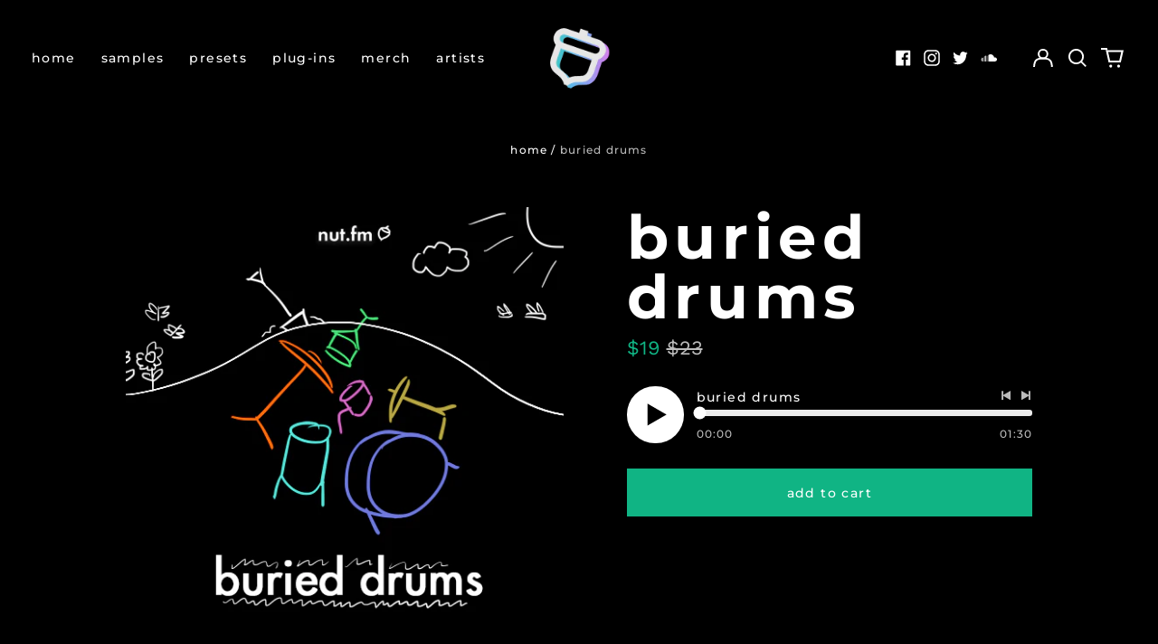

--- FILE ---
content_type: text/javascript
request_url: https://nut.fm/cdn/shop/t/9/assets/audio-player.min.js?v=179145145730410992391672985155
body_size: 1385
content:
!function(e){var t={};function r(i){if(t[i])return t[i].exports;var a=t[i]={i:i,l:!1,exports:{}};return e[i].call(a.exports,a,a.exports,r),a.l=!0,a.exports}r.m=e,r.c=t,r.d=function(e,t,i){r.o(e,t)||Object.defineProperty(e,t,{enumerable:!0,get:i})},r.r=function(e){"undefined"!=typeof Symbol&&Symbol.toStringTag&&Object.defineProperty(e,Symbol.toStringTag,{value:"Module"}),Object.defineProperty(e,"__esModule",{value:!0})},r.t=function(e,t){if(1&t&&(e=r(e)),8&t)return e;if(4&t&&"object"==typeof e&&e&&e.__esModule)return e;var i=Object.create(null);if(r.r(i),Object.defineProperty(i,"default",{enumerable:!0,value:e}),2&t&&"string"!=typeof e)for(var a in e)r.d(i,a,function(t){return e[t]}.bind(null,a));return i},r.n=function(e){var t=e&&e.__esModule?function(){return e.default}:function(){return e};return r.d(t,"a",t),t},r.o=function(e,t){return Object.prototype.hasOwnProperty.call(e,t)},r.p="",r(r.s=60)}({1:function(e,t,r){"use strict";r.d(t,"b",(function(){return a})),r.d(t,"a",(function(){return n})),r.d(t,"c",(function(){return u}));function i(e,t){"string"==typeof e&&(e=e.replace(".",""));let r="";const i=/\{\{\s*(\w+)\s*\}\}/,a=t||"${{amount}}";function n(e,t=2,r=",",i="."){if(isNaN(e)||null==e)return 0;const a=(e=(e/100).toFixed(t)).split(".");return a[0].replace(/(\d)(?=(\d\d\d)+(?!\d))/g,"$1"+r)+(a[1]?i+a[1]:"")}switch(a.match(i)[1]){case"amount":r=n(e,2);break;case"amount_no_decimals":r=n(e,0);break;case"amount_with_comma_separator":r=n(e,2,".",",");break;case"amount_no_decimals_with_comma_separator":r=n(e,0,".",",")}return a.replace(i,r)}function a(e,t){clearTimeout(window.liveRegionTimeout);let r=document.getElementById("screenreader-announce");r.innerHTML=e,window.liveRegionTimeout=setTimeout(()=>{r.innerHTML=""},3e3)}function n(e){const t=theme.strings.update+": [QuantityLabel]: [Quantity], [Regular] [$$] [DiscountedPrice] [$]. [PriceInformation]";a(function(){let r=t;r=r.replace("[QuantityLabel]",theme.strings.quantity).replace("[Quantity]",e.quantity);let a="",n=i(e.original_line_price,theme.moneyFormat),u="",c="",o="";return e.original_line_price>e.final_line_price&&(a=theme.strings.regularTotal,u=theme.strings.discountedTotal,c=i(e.final_line_price,theme.moneyFormat),o=theme.strings.priceColumn),r=r.replace("[Regular]",a).replace("[$$]",n).replace("[DiscountedPrice]",u).replace("[$]",c).replace("[PriceInformation]",o).replace("  .","").trim(),r}())}function u(e){a(function(){let t="[Availability] [Regular] [$$] [Sale] [$]. [UnitPrice] [$$$]";const r=e.available?"":theme.strings.soldOut+",";t=t.replace("[Availability]",r);let a="",n=i(e.price,theme.moneyFormat),u="",c="",o="",s="";return e.compare_at_price>e.price&&(a=theme.strings.regularPrice,n=i(e.compare_at_price,theme.moneyFormat),u=theme.strings.sale,c=i(e.price,theme.moneyFormat)),e.unit_price&&(o=theme.strings.unitPrice,s=i(e.unit_price,theme.moneyFormat)+" "+theme.strings.unitPriceSeparator+" "+(1===e.unit_price_measurement.reference_value?e.unit_price_measurement.reference_unit:e.unit_price_measurement.reference_value+e.unit_price_measurement.reference_unit)),t=t.replace("[Regular]",a).replace("[$$]",n).replace("[Sale]",u).replace("[$]",c).replace("[UnitPrice]",o).replace("[$$$]",s).replace("  .","").trim(),t}())}},60:function(e,t,r){"use strict";r.r(t);var i=r(1);defineGlobalOnce("ThemeModule_AudioPlayer",(function(e,t,r,a){return e.forEach((function(e){var t=new Audio(e.url);t.preload="metadata",e.audio=t,e.formattedTime=""})),window.Spruce.store(t,{tracklist:e,track_index:0,current_track:e[0],is_playing:!1,vinyl_tracklist_format:!1,changeTrack:function(){var t=arguments.length>0&&void 0!==arguments[0]&&arguments[0];this.current_track.audio.pause(),this.current_track=e[t],this.track_index=t,Object(i.b)(this.current_track.title)},updatePlayStatus:function(e){this.is_playing=e},formatTime:function(e){return new Date(1e3*e).toISOString().substr(14,5)}}),{current_audio_duration:null,current_audio_progress:0,featured_media_url:a,get audio(){return this.$store[t].audio},get current_track(){return this.$store[t].current_track},get progressPercentage(){return null!==this.current_audio_duration?this.current_audio_progress/this.current_audio_duration*100:0},mounted:function(){var e=this;this.$store[t].tracklist.forEach((function(r,i){r.audio.onloadedmetadata=function(){0===i&&(e.current_audio_duration=r.audio.duration),r.formattedTime=e.formatTime(r.audio.duration)},r.audio.ontimeupdate=function(){e.current_audio_progress=r.audio.currentTime},r.audio.onended=function(){e.nextTrack()},r.audio.onplay=function(){e.current_audio_duration=r.audio.duration,e.$store[t].updatePlayStatus(!0),e.updateMediaSession()},r.audio.onpause=function(){e.$store[t].updatePlayStatus(!1)},0===i&&r.title.startsWith("A1")&&(e.$store[t].vinyl_tracklist_format=!0)}));var r="tracklistButton-".concat(t);document.body.addEventListener(r,(function(r){r.detail.index!==e.$store[t].track_index?(e.$store[t].changeTrack(r.detail.index),e.current_track.audio.currentTime=0,e.current_track.audio.play()):r.detail.play?e.current_track.audio.play():e.current_track.audio.pause()})),document.body.addEventListener("pauseAllMedia",(function(){e.current_track.audio.pause()}))},formatTime:function(e){return new Date(1e3*e).toISOString().substr(14,5)},playTrack:function(){document.body.dispatchEvent(new CustomEvent("pauseAllMedia")),this.current_track.audio.play()},playButtonToggle:function(){this.current_track.audio.paused?this.playTrack():this.current_track.audio.pause()},seekBarClick:function(e){var t=this.current_audio_duration*(e.offsetX/e.target.offsetWidth);this.current_track.audio.currentTime=t,this.current_track.audio.play()},nextTrack:function(){this.$store[t].track_index<this.$store[t].tracklist.length-1?(this.$store[t].changeTrack(this.$store[t].track_index+1),this.current_track.audio.currentTime=0,this.current_track.audio.play()):(this.$store[t].changeTrack(0),this.current_track.audio.currentTime=0)},prevTrack:function(){this.$store[t].changeTrack(this.$store[t].track_index-1),this.current_track.audio.currentTime=0,this.current_track.audio.play()},updateMediaSession:function(){var e=this,i="",a="";if(r.indexOf(" - ")>-1){var n=r.split(" - ");i=n[0],a=n[1]}else i=r;"mediaSession"in navigator&&(navigator.mediaSession.metadata=new MediaMetadata({title:this.current_track.title,artist:i,album:a,artwork:[{src:this.featured_media_url.replace("{width}","96"),sizes:"96x96"},{src:this.featured_media_url.replace("{width}","128"),sizes:"128x128"},{src:this.featured_media_url.replace("{width}","192"),sizes:"192x192"},{src:this.featured_media_url.replace("{width}","256"),sizes:"256x256"},{src:this.featured_media_url.replace("{width}","384"),sizes:"384x384"},{src:this.featured_media_url.replace("{width}","512"),sizes:"512x512"}]}),this.$store[t].track_index>0&&navigator.mediaSession.setActionHandler("previoustrack",(function(){e.prevTrack()})),this.$store[t].track_index!==this.$store[t].tracklist.length-1&&navigator.mediaSession.setActionHandler("nexttrack",(function(){e.nextTrack()})))}}}))}});